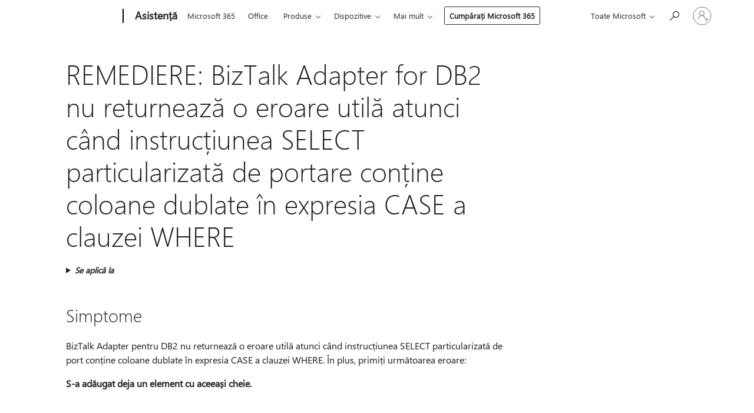

--- FILE ---
content_type: text/html; charset=utf-8
request_url: https://login.microsoftonline.com/common/oauth2/v2.0/authorize?client_id=ee272b19-4411-433f-8f28-5c13cb6fd407&redirect_uri=https%3A%2F%2Fsupport.microsoft.com%2Fsignin-oidc&response_type=code%20id_token&scope=openid%20profile%20offline_access&response_mode=form_post&nonce=639052047510622541.NjkwOGYwYjYtYzgwNi00MGI1LThiMDEtNjczNjk4MDlmMzdkYmY4ZWY2ZmUtZjdhYi00ZDY2LThmNjItODhmMjU2NDc5YzQ3&prompt=none&nopa=2&state=CfDJ8MF9taR5d3RHoynoKQkxN0B0i97AlhN1JsbEibYpnhnZKb0nJS-kNbGCaq2vXwimpAauhZ6CZsmSukg_ADsLw0T33n0TIOLlm8VzvoKRIAx_NFikj4SpjckKnWmaUxRbdPF_JrIiftJja-Lm6PjyrxMr5kxzLGHQqMwpjmFRpCWf1Ov_faKvsPMGAcYX9-PIZdbhvzfvpokE38JbtDGOQ3eFMvWHQiSKu4jD8mZGkL58fYKwaY-08ghxHnRDbxf-by_rei7hGhTz7MY0M9jPloj7VVopYOrqm9vnfFgYmNwNjku6u14zWy8qGglrWUuQcKo4r7DspFK88ywxZ-Nan2QbwcixQpNr3busXpnkKqwS&x-client-SKU=ID_NET8_0&x-client-ver=8.12.1.0&sso_reload=true
body_size: 9996
content:


<!-- Copyright (C) Microsoft Corporation. All rights reserved. -->
<!DOCTYPE html>
<html>
<head>
    <title>Redirecting</title>
    <meta http-equiv="Content-Type" content="text/html; charset=UTF-8">
    <meta http-equiv="X-UA-Compatible" content="IE=edge">
    <meta name="viewport" content="width=device-width, initial-scale=1.0, maximum-scale=2.0, user-scalable=yes">
    <meta http-equiv="Pragma" content="no-cache">
    <meta http-equiv="Expires" content="-1">
    <meta name="PageID" content="FetchSessions" />
    <meta name="SiteID" content="" />
    <meta name="ReqLC" content="1033" />
    <meta name="LocLC" content="en-US" />

    
<meta name="robots" content="none" />

<script type="text/javascript" nonce='-GytMP6vJzqKPu51GYnXqQ'>//<![CDATA[
$Config={"urlGetCredentialType":"https://login.microsoftonline.com/common/GetCredentialType?mkt=en-US","urlGoToAADError":"https://login.live.com/oauth20_authorize.srf?client_id=ee272b19-4411-433f-8f28-5c13cb6fd407\u0026scope=openid+profile+offline_access\u0026redirect_uri=https%3a%2f%2fsupport.microsoft.com%2fsignin-oidc\u0026response_type=code+id_token\u0026state=[base64]\u0026response_mode=form_post\u0026nonce=639052047510622541.NjkwOGYwYjYtYzgwNi00MGI1LThiMDEtNjczNjk4MDlmMzdkYmY4ZWY2ZmUtZjdhYi00ZDY2LThmNjItODhmMjU2NDc5YzQ3\u0026prompt=none\u0026x-client-SKU=ID_NET8_0\u0026x-client-Ver=8.12.1.0\u0026uaid=e3221d3f46c94cbdab1dab49d54b74a9\u0026msproxy=1\u0026issuer=mso\u0026tenant=common\u0026ui_locales=en-US\u0026epctrc=NWe2WEyC7YzJEDzMBI2l0Z15%2fOmgyh3zKqGwrUbfOis%3d1%3a1%3aCANARY%3aZQSQ3rQwJWvq1e6j0psIBARqoNV2U5m0ga2P1Tz2jXU%3d\u0026epct=[base64]\u0026jshs=0\u0026nopa=2","urlAppError":"https://support.microsoft.com/signin-oidc","oAppRedirectErrorPostParams":{"error":"interaction_required","error_description":"Session information is not sufficient for single-sign-on.","state":"[base64]"},"iMaxStackForKnockoutAsyncComponents":10000,"fShowButtons":true,"urlCdn":"https://aadcdn.msauth.net/shared/1.0/","urlDefaultFavicon":"https://aadcdn.msauth.net/shared/1.0/content/images/favicon_a_eupayfgghqiai7k9sol6lg2.ico","urlPost":"/common/login","iPawnIcon":0,"sPOST_Username":"","fEnableNumberMatching":true,"sFT":"[base64]","sFTName":"flowToken","sCtx":"[base64]","fEnableOneDSClientTelemetry":true,"dynamicTenantBranding":null,"staticTenantBranding":null,"oAppCobranding":{},"iBackgroundImage":4,"arrSessions":[],"urlMsaStaticMeControl":"https://login.live.com/Me.htm?v=3","fApplicationInsightsEnabled":false,"iApplicationInsightsEnabledPercentage":0,"urlSetDebugMode":"https://login.microsoftonline.com/common/debugmode","fEnableCssAnimation":true,"fDisableAnimationIfAnimationEndUnsupported":true,"fSsoFeasible":true,"fAllowGrayOutLightBox":true,"fProvideV2SsoImprovements":true,"fUseMsaSessionState":true,"fIsRemoteNGCSupported":true,"urlLogin":"https://login.microsoftonline.com/common/reprocess?ctx=[base64]","urlDssoStatus":"https://login.microsoftonline.com/common/instrumentation/dssostatus","iSessionPullType":3,"fUseSameSite":true,"iAllowedIdentities":2,"isGlobalTenant":true,"uiflavor":1001,"fShouldPlatformKeyBeSuppressed":true,"fLoadStringCustomizationPromises":true,"fUseAlternateTextForSwitchToCredPickerLink":true,"fOfflineAccountVisible":false,"fEnableUserStateFix":true,"fShowAccessPassPeek":true,"fUpdateSessionPollingLogic":true,"fEnableShowPickerCredObservable":true,"fFetchSessionsSkipDsso":true,"fIsCiamUserFlowUxNewLogicEnabled":true,"fUseNonMicrosoftDefaultBrandingForCiam":true,"sCompanyDisplayName":"Microsoft Services","fRemoveCustomCss":true,"fFixUICrashForApiRequestHandler":true,"fShowUpdatedKoreanPrivacyFooter":true,"fUsePostCssHotfix":true,"fFixUserFlowBranding":true,"fEnablePasskeyNullFix":true,"fEnableRefreshCookiesFix":true,"fEnableWebNativeBridgeInterstitialUx":true,"fEnableWindowParentingFix":true,"fEnableNativeBridgeErrors":true,"urlAcmaServerPath":"https://login.microsoftonline.com","sTenantId":"common","sMkt":"en-US","fIsDesktop":true,"fUpdateConfigInit":true,"fLogDisallowedCssProperties":true,"fDisallowExternalFonts":true,"scid":1013,"hpgact":1800,"hpgid":7,"apiCanary":"[base64]","canary":"NWe2WEyC7YzJEDzMBI2l0Z15/Omgyh3zKqGwrUbfOis=1:1:CANARY:ZQSQ3rQwJWvq1e6j0psIBARqoNV2U5m0ga2P1Tz2jXU=","sCanaryTokenName":"canary","fSkipRenderingNewCanaryToken":false,"fEnableNewCsrfProtection":true,"correlationId":"e3221d3f-46c9-4cbd-ab1d-ab49d54b74a9","sessionId":"e0375cff-69b4-4d6c-b920-e008b4da0000","sRingId":"R4","locale":{"mkt":"en-US","lcid":1033},"slMaxRetry":2,"slReportFailure":true,"strings":{"desktopsso":{"authenticatingmessage":"Trying to sign you in"}},"enums":{"ClientMetricsModes":{"None":0,"SubmitOnPost":1,"SubmitOnRedirect":2,"InstrumentPlt":4}},"urls":{"instr":{"pageload":"https://login.microsoftonline.com/common/instrumentation/reportpageload","dssostatus":"https://login.microsoftonline.com/common/instrumentation/dssostatus"}},"browser":{"ltr":1,"Chrome":1,"_Mac":1,"_M131":1,"_D0":1,"Full":1,"RE_WebKit":1,"b":{"name":"Chrome","major":131,"minor":0},"os":{"name":"OSX","version":"10.15.7"},"V":"131.0"},"watson":{"url":"/common/handlers/watson","bundle":"https://aadcdn.msauth.net/ests/2.1/content/cdnbundles/watson.min_q5ptmu8aniymd4ftuqdkda2.js","sbundle":"https://aadcdn.msauth.net/ests/2.1/content/cdnbundles/watsonsupportwithjquery.3.5.min_dc940oomzau4rsu8qesnvg2.js","fbundle":"https://aadcdn.msauth.net/ests/2.1/content/cdnbundles/frameworksupport.min_oadrnc13magb009k4d20lg2.js","resetErrorPeriod":5,"maxCorsErrors":-1,"maxInjectErrors":5,"maxErrors":10,"maxTotalErrors":3,"expSrcs":["https://login.microsoftonline.com","https://aadcdn.msauth.net/","https://aadcdn.msftauth.net/",".login.microsoftonline.com"],"envErrorRedirect":true,"envErrorUrl":"/common/handlers/enverror"},"loader":{"cdnRoots":["https://aadcdn.msauth.net/","https://aadcdn.msftauth.net/"],"logByThrowing":true},"serverDetails":{"slc":"ProdSlices","dc":"SCUS","ri":"SN1XXXX","ver":{"v":[2,1,23276,2]},"rt":"2026-01-28T13:45:52","et":17},"clientEvents":{"enabled":true,"telemetryEnabled":true,"useOneDSEventApi":true,"flush":60000,"autoPost":true,"autoPostDelay":1000,"minEvents":1,"maxEvents":1,"pltDelay":500,"appInsightsConfig":{"instrumentationKey":"69adc3c768bd4dc08c19416121249fcc-66f1668a-797b-4249-95e3-6c6651768c28-7293","webAnalyticsConfiguration":{"autoCapture":{"jsError":true}}},"defaultEventName":"IDUX_ESTSClientTelemetryEvent_WebWatson","serviceID":3,"endpointUrl":""},"fApplyAsciiRegexOnInput":true,"country":"US","fBreakBrandingSigninString":true,"bsso":{"states":{"START":"start","INPROGRESS":"in-progress","END":"end","END_SSO":"end-sso","END_USERS":"end-users"},"nonce":"AwABEgEAAAADAOz_BQD0_x72TULTbnGUHPhL42nxkVPrJ9TsUdP1DBlDFe11iTV9BDTJunLLokXnVSPryjp8Sk07bjhzup6GIrmd5ZNGHz4gAA","overallTimeoutMs":4000,"telemetry":{"type":"ChromeSsoTelemetry","nonce":"AwABDwEAAAADAOz_BQD0_2VMxSR4VpO4L5YMvOmOzCo14kdF7MsJ3Huia9e4-oiPC14nKAxx2JRFMbgJxGKthFZQXFh-aAiLJNmZTCbfUBkq2L6N6bi0IL62xXFOxzgoIAA","reportStates":[]},"redirectEndStates":["end"],"cookieNames":{"aadSso":"AADSSO","winSso":"ESTSSSO","ssoTiles":"ESTSSSOTILES","ssoPulled":"SSOCOOKIEPULLED","userList":"ESTSUSERLIST"},"type":"chrome","reason":"Pull suppressed because it was already attempted and the current URL was reloaded."},"urlNoCookies":"https://login.microsoftonline.com/cookiesdisabled","fTrimChromeBssoUrl":true,"inlineMode":5,"fShowCopyDebugDetailsLink":true,"fTenantBrandingCdnAddEventHandlers":true,"fAddTryCatchForIFrameRedirects":true};
//]]></script> 
<script type="text/javascript" nonce='-GytMP6vJzqKPu51GYnXqQ'>//<![CDATA[
!function(){var e=window,r=e.$Debug=e.$Debug||{},t=e.$Config||{};if(!r.appendLog){var n=[],o=0;r.appendLog=function(e){var r=t.maxDebugLog||25,i=(new Date).toUTCString()+":"+e;n.push(o+":"+i),n.length>r&&n.shift(),o++},r.getLogs=function(){return n}}}(),function(){function e(e,r){function t(i){var a=e[i];if(i<n-1){return void(o.r[a]?t(i+1):o.when(a,function(){t(i+1)}))}r(a)}var n=e.length;t(0)}function r(e,r,i){function a(){var e=!!s.method,o=e?s.method:i[0],a=s.extraArgs||[],u=n.$WebWatson;try{
var c=t(i,!e);if(a&&a.length>0){for(var d=a.length,l=0;l<d;l++){c.push(a[l])}}o.apply(r,c)}catch(e){return void(u&&u.submitFromException&&u.submitFromException(e))}}var s=o.r&&o.r[e];return r=r||this,s&&(s.skipTimeout?a():n.setTimeout(a,0)),s}function t(e,r){return Array.prototype.slice.call(e,r?1:0)}var n=window;n.$Do||(n.$Do={"q":[],"r":[],"removeItems":[],"lock":0,"o":[]});var o=n.$Do;o.when=function(t,n){function i(e){r(e,a,s)||o.q.push({"id":e,"c":a,"a":s})}var a=0,s=[],u=1;"function"==typeof n||(a=n,
u=2);for(var c=u;c<arguments.length;c++){s.push(arguments[c])}t instanceof Array?e(t,i):i(t)},o.register=function(e,t,n){if(!o.r[e]){o.o.push(e);var i={};if(t&&(i.method=t),n&&(i.skipTimeout=n),arguments&&arguments.length>3){i.extraArgs=[];for(var a=3;a<arguments.length;a++){i.extraArgs.push(arguments[a])}}o.r[e]=i,o.lock++;try{for(var s=0;s<o.q.length;s++){var u=o.q[s];u.id==e&&r(e,u.c,u.a)&&o.removeItems.push(u)}}catch(e){throw e}finally{if(0===--o.lock){for(var c=0;c<o.removeItems.length;c++){
for(var d=o.removeItems[c],l=0;l<o.q.length;l++){if(o.q[l]===d){o.q.splice(l,1);break}}}o.removeItems=[]}}}},o.unregister=function(e){o.r[e]&&delete o.r[e]}}(),function(e,r){function t(){if(!a){if(!r.body){return void setTimeout(t)}a=!0,e.$Do.register("doc.ready",0,!0)}}function n(){if(!s){if(!r.body){return void setTimeout(n)}t(),s=!0,e.$Do.register("doc.load",0,!0),i()}}function o(e){(r.addEventListener||"load"===e.type||"complete"===r.readyState)&&t()}function i(){
r.addEventListener?(r.removeEventListener("DOMContentLoaded",o,!1),e.removeEventListener("load",n,!1)):r.attachEvent&&(r.detachEvent("onreadystatechange",o),e.detachEvent("onload",n))}var a=!1,s=!1;if("complete"===r.readyState){return void setTimeout(n)}!function(){r.addEventListener?(r.addEventListener("DOMContentLoaded",o,!1),e.addEventListener("load",n,!1)):r.attachEvent&&(r.attachEvent("onreadystatechange",o),e.attachEvent("onload",n))}()}(window,document),function(){function e(){
return f.$Config||f.ServerData||{}}function r(e,r){var t=f.$Debug;t&&t.appendLog&&(r&&(e+=" '"+(r.src||r.href||"")+"'",e+=", id:"+(r.id||""),e+=", async:"+(r.async||""),e+=", defer:"+(r.defer||"")),t.appendLog(e))}function t(){var e=f.$B;if(void 0===d){if(e){d=e.IE}else{var r=f.navigator.userAgent;d=-1!==r.indexOf("MSIE ")||-1!==r.indexOf("Trident/")}}return d}function n(){var e=f.$B;if(void 0===l){if(e){l=e.RE_Edge}else{var r=f.navigator.userAgent;l=-1!==r.indexOf("Edge")}}return l}function o(e){
var r=e.indexOf("?"),t=r>-1?r:e.length,n=e.lastIndexOf(".",t);return e.substring(n,n+v.length).toLowerCase()===v}function i(){var r=e();return(r.loader||{}).slReportFailure||r.slReportFailure||!1}function a(){return(e().loader||{}).redirectToErrorPageOnLoadFailure||!1}function s(){return(e().loader||{}).logByThrowing||!1}function u(e){if(!t()&&!n()){return!1}var r=e.src||e.href||"";if(!r){return!0}if(o(r)){var i,a,s;try{i=e.sheet,a=i&&i.cssRules,s=!1}catch(e){s=!0}if(i&&!a&&s){return!0}
if(i&&a&&0===a.length){return!0}}return!1}function c(){function t(e){g.getElementsByTagName("head")[0].appendChild(e)}function n(e,r,t,n){var u=null;return u=o(e)?i(e):"script"===n.toLowerCase()?a(e):s(e,n),r&&(u.id=r),"function"==typeof u.setAttribute&&(u.setAttribute("crossorigin","anonymous"),t&&"string"==typeof t&&u.setAttribute("integrity",t)),u}function i(e){var r=g.createElement("link");return r.rel="stylesheet",r.type="text/css",r.href=e,r}function a(e){
var r=g.createElement("script"),t=g.querySelector("script[nonce]");if(r.type="text/javascript",r.src=e,r.defer=!1,r.async=!1,t){var n=t.nonce||t.getAttribute("nonce");r.setAttribute("nonce",n)}return r}function s(e,r){var t=g.createElement(r);return t.src=e,t}function d(e,r){if(e&&e.length>0&&r){for(var t=0;t<e.length;t++){if(-1!==r.indexOf(e[t])){return!0}}}return!1}function l(r){if(e().fTenantBrandingCdnAddEventHandlers){var t=d(E,r)?E:b;if(!(t&&t.length>1)){return r}for(var n=0;n<t.length;n++){
if(-1!==r.indexOf(t[n])){var o=t[n+1<t.length?n+1:0],i=r.substring(t[n].length);return"https://"!==t[n].substring(0,"https://".length)&&(o="https://"+o,i=i.substring("https://".length)),o+i}}return r}if(!(b&&b.length>1)){return r}for(var a=0;a<b.length;a++){if(0===r.indexOf(b[a])){return b[a+1<b.length?a+1:0]+r.substring(b[a].length)}}return r}function f(e,t,n,o){if(r("[$Loader]: "+(L.failMessage||"Failed"),o),w[e].retry<y){return w[e].retry++,h(e,t,n),void c._ReportFailure(w[e].retry,w[e].srcPath)}n&&n()}
function v(e,t,n,o){if(u(o)){return f(e,t,n,o)}r("[$Loader]: "+(L.successMessage||"Loaded"),o),h(e+1,t,n);var i=w[e].onSuccess;"function"==typeof i&&i(w[e].srcPath)}function h(e,o,i){if(e<w.length){var a=w[e];if(!a||!a.srcPath){return void h(e+1,o,i)}a.retry>0&&(a.srcPath=l(a.srcPath),a.origId||(a.origId=a.id),a.id=a.origId+"_Retry_"+a.retry);var s=n(a.srcPath,a.id,a.integrity,a.tagName);s.onload=function(){v(e,o,i,s)},s.onerror=function(){f(e,o,i,s)},s.onreadystatechange=function(){
"loaded"===s.readyState?setTimeout(function(){v(e,o,i,s)},500):"complete"===s.readyState&&v(e,o,i,s)},t(s),r("[$Loader]: Loading '"+(a.srcPath||"")+"', id:"+(a.id||""))}else{o&&o()}}var p=e(),y=p.slMaxRetry||2,m=p.loader||{},b=m.cdnRoots||[],E=m.tenantBrandingCdnRoots||[],L=this,w=[];L.retryOnError=!0,L.successMessage="Loaded",L.failMessage="Error",L.Add=function(e,r,t,n,o,i){e&&w.push({"srcPath":e,"id":r,"retry":n||0,"integrity":t,"tagName":o||"script","onSuccess":i})},L.AddForReload=function(e,r){
var t=e.src||e.href||"";L.Add(t,"AddForReload",e.integrity,1,e.tagName,r)},L.AddIf=function(e,r,t){e&&L.Add(r,t)},L.Load=function(e,r){h(0,e,r)}}var d,l,f=window,g=f.document,v=".css";c.On=function(e,r,t){if(!e){throw"The target element must be provided and cannot be null."}r?c.OnError(e,t):c.OnSuccess(e,t)},c.OnSuccess=function(e,t){if(!e){throw"The target element must be provided and cannot be null."}if(u(e)){return c.OnError(e,t)}var n=e.src||e.href||"",o=i(),s=a();r("[$Loader]: Loaded",e);var d=new c
;d.failMessage="Reload Failed",d.successMessage="Reload Success",d.Load(null,function(){if(o){throw"Unexpected state. ResourceLoader.Load() failed despite initial load success. ['"+n+"']"}s&&(document.location.href="/error.aspx?err=504")})},c.OnError=function(e,t){var n=e.src||e.href||"",o=i(),s=a();if(!e){throw"The target element must be provided and cannot be null."}r("[$Loader]: Failed",e);var u=new c;u.failMessage="Reload Failed",u.successMessage="Reload Success",u.AddForReload(e,t),
u.Load(null,function(){if(o){throw"Failed to load external resource ['"+n+"']"}s&&(document.location.href="/error.aspx?err=504")}),c._ReportFailure(0,n)},c._ReportFailure=function(e,r){if(s()&&!t()){throw"[Retry "+e+"] Failed to load external resource ['"+r+"'], reloading from fallback CDN endpoint"}},f.$Loader=c}(),function(){function e(){if(!E){var e=new h.$Loader;e.AddIf(!h.jQuery,y.sbundle,"WebWatson_DemandSupport"),y.sbundle=null,delete y.sbundle,e.AddIf(!h.$Api,y.fbundle,"WebWatson_DemandFramework"),
y.fbundle=null,delete y.fbundle,e.Add(y.bundle,"WebWatson_DemandLoaded"),e.Load(r,t),E=!0}}function r(){if(h.$WebWatson){if(h.$WebWatson.isProxy){return void t()}m.when("$WebWatson.full",function(){for(;b.length>0;){var e=b.shift();e&&h.$WebWatson[e.cmdName].apply(h.$WebWatson,e.args)}})}}function t(){if(!h.$WebWatson||h.$WebWatson.isProxy){if(!L&&JSON){try{var e=new XMLHttpRequest;e.open("POST",y.url),e.setRequestHeader("Accept","application/json"),
e.setRequestHeader("Content-Type","application/json; charset=UTF-8"),e.setRequestHeader("canary",p.apiCanary),e.setRequestHeader("client-request-id",p.correlationId),e.setRequestHeader("hpgid",p.hpgid||0),e.setRequestHeader("hpgact",p.hpgact||0);for(var r=-1,t=0;t<b.length;t++){if("submit"===b[t].cmdName){r=t;break}}var o=b[r]?b[r].args||[]:[],i={"sr":y.sr,"ec":"Failed to load external resource [Core Watson files]","wec":55,"idx":1,"pn":p.pgid||"","sc":p.scid||0,"hpg":p.hpgid||0,
"msg":"Failed to load external resource [Core Watson files]","url":o[1]||"","ln":0,"ad":0,"an":!1,"cs":"","sd":p.serverDetails,"ls":null,"diag":v(y)};e.send(JSON.stringify(i))}catch(e){}L=!0}y.loadErrorUrl&&window.location.assign(y.loadErrorUrl)}n()}function n(){b=[],h.$WebWatson=null}function o(r){return function(){var t=arguments;b.push({"cmdName":r,"args":t}),e()}}function i(){var e=["foundException","resetException","submit"],r=this;r.isProxy=!0;for(var t=e.length,n=0;n<t;n++){var i=e[n];i&&(r[i]=o(i))}
}function a(e,r,t,n,o,i,a){var s=h.event;return i||(i=l(o||s,a?a+2:2)),h.$Debug&&h.$Debug.appendLog&&h.$Debug.appendLog("[WebWatson]:"+(e||"")+" in "+(r||"")+" @ "+(t||"??")),$.submit(e,r,t,n,o||s,i,a)}function s(e,r){return{"signature":e,"args":r,"toString":function(){return this.signature}}}function u(e){for(var r=[],t=e.split("\n"),n=0;n<t.length;n++){r.push(s(t[n],[]))}return r}function c(e){for(var r=[],t=e.split("\n"),n=0;n<t.length;n++){var o=s(t[n],[]);t[n+1]&&(o.signature+="@"+t[n+1],n++),r.push(o)
}return r}function d(e){if(!e){return null}try{if(e.stack){return u(e.stack)}if(e.error){if(e.error.stack){return u(e.error.stack)}}else if(window.opera&&e.message){return c(e.message)}}catch(e){}return null}function l(e,r){var t=[];try{for(var n=arguments.callee;r>0;){n=n?n.caller:n,r--}for(var o=0;n&&o<w;){var i="InvalidMethod()";try{i=n.toString()}catch(e){}var a=[],u=n.args||n.arguments;if(u){for(var c=0;c<u.length;c++){a[c]=u[c]}}t.push(s(i,a)),n=n.caller,o++}}catch(e){t.push(s(e.toString(),[]))}
var l=d(e);return l&&(t.push(s("--- Error Event Stack -----------------",[])),t=t.concat(l)),t}function f(e){if(e){try{var r=/function (.{1,})\(/,t=r.exec(e.constructor.toString());return t&&t.length>1?t[1]:""}catch(e){}}return""}function g(e){if(e){try{if("string"!=typeof e&&JSON&&JSON.stringify){var r=f(e),t=JSON.stringify(e);return t&&"{}"!==t||(e.error&&(e=e.error,r=f(e)),(t=JSON.stringify(e))&&"{}"!==t||(t=e.toString())),r+":"+t}}catch(e){}}return""+(e||"")}function v(e){var r=[];try{
if(jQuery?(r.push("jQuery v:"+jQuery().jquery),jQuery.easing?r.push("jQuery.easing:"+JSON.stringify(jQuery.easing)):r.push("jQuery.easing is not defined")):r.push("jQuery is not defined"),e&&e.expectedVersion&&r.push("Expected jQuery v:"+e.expectedVersion),m){var t,n="";for(t=0;t<m.o.length;t++){n+=m.o[t]+";"}for(r.push("$Do.o["+n+"]"),n="",t=0;t<m.q.length;t++){n+=m.q[t].id+";"}r.push("$Do.q["+n+"]")}if(h.$Debug&&h.$Debug.getLogs){var o=h.$Debug.getLogs();o&&o.length>0&&(r=r.concat(o))}if(b){
for(var i=0;i<b.length;i++){var a=b[i];if(a&&"submit"===a.cmdName){try{if(JSON&&JSON.stringify){var s=JSON.stringify(a);s&&r.push(s)}}catch(e){r.push(g(e))}}}}}catch(e){r.push(g(e))}return r}var h=window,p=h.$Config||{},y=p.watson,m=h.$Do;if(!h.$WebWatson&&y){var b=[],E=!1,L=!1,w=10,$=h.$WebWatson=new i;$.CB={},$._orgErrorHandler=h.onerror,h.onerror=a,$.errorHooked=!0,m.when("jQuery.version",function(e){y.expectedVersion=e}),m.register("$WebWatson")}}(),function(){function e(e,r){
for(var t=r.split("."),n=t.length,o=0;o<n&&null!==e&&void 0!==e;){e=e[t[o++]]}return e}function r(r){var t=null;return null===u&&(u=e(i,"Constants")),null!==u&&r&&(t=e(u,r)),null===t||void 0===t?"":t.toString()}function t(t){var n=null;return null===a&&(a=e(i,"$Config.strings")),null!==a&&t&&(n=e(a,t.toLowerCase())),null!==n&&void 0!==n||(n=r(t)),null===n||void 0===n?"":n.toString()}function n(e,r){var n=null;return e&&r&&r[e]&&(n=t("errors."+r[e])),n||(n=t("errors."+e)),n||(n=t("errors."+c)),n||(n=t(c)),n}
function o(t){var n=null;return null===s&&(s=e(i,"$Config.urls")),null!==s&&t&&(n=e(s,t.toLowerCase())),null!==n&&void 0!==n||(n=r(t)),null===n||void 0===n?"":n.toString()}var i=window,a=null,s=null,u=null,c="GENERIC_ERROR";i.GetString=t,i.GetErrorString=n,i.GetUrl=o}(),function(){var e=window,r=e.$Config||{};e.$B=r.browser||{}}(),function(){function e(e,r,t){e&&e.addEventListener?e.addEventListener(r,t):e&&e.attachEvent&&e.attachEvent("on"+r,t)}function r(r,t){e(document.getElementById(r),"click",t)}
function t(r,t){var n=document.getElementsByName(r);n&&n.length>0&&e(n[0],"click",t)}var n=window;n.AddListener=e,n.ClickEventListenerById=r,n.ClickEventListenerByName=t}();
//]]></script> 
<script type="text/javascript" nonce='-GytMP6vJzqKPu51GYnXqQ'>//<![CDATA[
!function(t,e){!function(){var n=e.getElementsByTagName("head")[0];n&&n.addEventListener&&(n.addEventListener("error",function(e){null!==e.target&&"cdn"===e.target.getAttribute("data-loader")&&t.$Loader.OnError(e.target)},!0),n.addEventListener("load",function(e){null!==e.target&&"cdn"===e.target.getAttribute("data-loader")&&t.$Loader.OnSuccess(e.target)},!0))}()}(window,document);
//]]></script>
    <script type="text/javascript" nonce='-GytMP6vJzqKPu51GYnXqQ'>
        ServerData = $Config;
    </script>

    <script data-loader="cdn" crossorigin="anonymous" src="https://aadcdn.msauth.net/shared/1.0/content/js/FetchSessions_Core_Zrgqf3NDZY6QoRSGjvZAAQ2.js" integrity='sha384-ZiCm7FNkvHCzGABuQsNqI+NbQpuukT8O8DH+5NRo+GBSrdhUPzoMJLcFvVj8ky+R' nonce='-GytMP6vJzqKPu51GYnXqQ'></script>

</head>
<body data-bind="defineGlobals: ServerData" style="display: none">
</body>
</html>